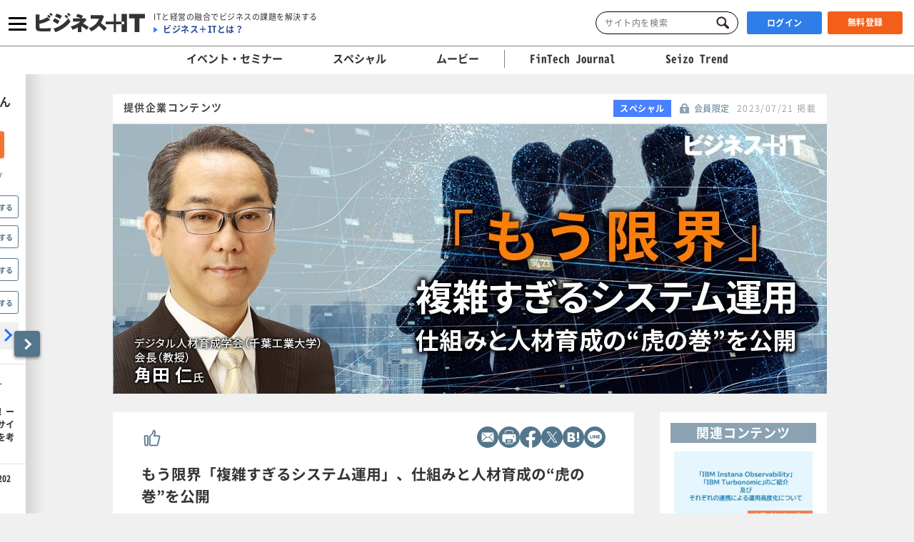

--- FILE ---
content_type: application/javascript; charset=utf-8
request_url: https://www.sbbit.jp/assets/js/question_graph.js
body_size: 901
content:
function initGraph(questionResults, questionID, graphType, hasChildQuestions) {
    // ライブラリのロード
    google.load('visualization', { 'packages': ['corechart'] });
    // グラフを描画する為のコールバック関数を定義
    google.setOnLoadCallback(function () {
        var data = new google.visualization.arrayToDataTable(questionResults);
        var options = {
            title: questionResults[0][0],
            height: 300,
        };

        // 総回答数が0か確認
        let sum = 0;
        for (var i = 0; i < data.getNumberOfRows(); i++) {
            for (var j = 1; j < data.getNumberOfColumns(); j += 2) {
                sum += data.getValue(i, j);
            }
        }

        // データがすべて0である場合、小さな値を設定
        if (sum == 0 && graphType == 'CIRCLE') {
            for (var i = 0; i < data.getNumberOfRows(); i++) {
                for (var j = 1; j < data.getNumberOfColumns(); j += 2) {
                    sum += data.setValue(i, j, 0.0001);
                }
            }
        }

        switch (graphType) {
            case 'LINEYEAR':
            case 'LINEMONTH':
                //折れ線グラフ
                var chart = new google.visualization.LineChart(document.getElementById('graph-' + questionID));
                break

            case 'BARVERTICAL':
                //縦棒グラフ
                var chart = new google.visualization.ColumnChart(document.getElementById('graph-' + questionID));
                break

            case 'BARHORIZONTAL':
                // 横棒グラフの場合、行数に応じて高さを変更
                let newHeight = 200 + data.getNumberOfRows() * 25;

                //子質問ありの場合
                if (hasChildQuestions) {
                    newHeight = 250 + data.getNumberOfRows() * 75;
                }

                options = Object.assign({}, options, { height: newHeight });

                var chart = new google.visualization.BarChart(document.getElementById('graph-' + questionID));
                break

            case 'CIRCLE':
                // 円グラフ
                var chart = new google.visualization.PieChart(document.getElementById('graph-' + questionID));
                break

            default:
        }

        chart.draw(data, options);
    });
};